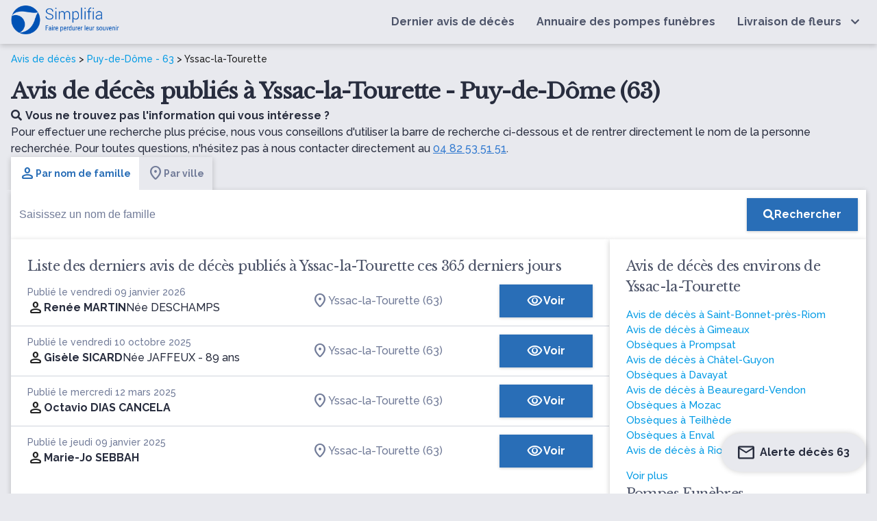

--- FILE ---
content_type: text/html; charset=UTF-8
request_url: https://www.simplifia.fr/avis-de-deces/ville/yssac-la-tourette-63
body_size: 10927
content:


<!DOCTYPE html>
<html lang="fr-FR">
<head>
    <meta http-equiv="Content-Type" content="text/html; charset=UTF-8"/>
    <meta name="viewport" content="width=device-width, initial-scale=1, maximum-scale=5.0"/>
    <meta name="theme-color" content="#296eb7"/>
            <link rel="canonical" href="https://www.simplifia.fr/avis-de-deces/ville/yssac-la-tourette-63"/>
    <meta name="robots" content="index,follow" />

            <link media="all" href="https://www.simplifia.fr/wp-content/cache/autoptimize/css/autoptimize_7cd407d4e6ef9a0b1ab35fddbd64f83d.css" rel="stylesheet"><title>Avis de décès Yssac-la-Tourette (63) - obsèques et nécrologie à Yssac-la-Tourette - Simplifia</title>
            <meta name="description" content="Retrouvez tous les avis de décès de la ville de Yssac-la-tourette (63) - Adresse et heure des obsèques - Livraison de fleurs de deuil - Condoléances en ligne"/>
            <meta property="og:type" content="website"/>
            <meta property="og:url" content="https://www.simplifia.fr/avis-de-deces/ville/yssac-la-tourette-63"/>
            <meta property="og:image"
                  content="https://www.simplifia.fr/wp-content/themes/simpli-wp-theme-pf-materialize/images/avis-de-deces-journaux.jpg"/>
            <meta property="og:image:width"
                  content="843"/>
            <meta property="og:image:height"
                  content="447"/>
            <meta property="og:title" content="Avis de décès Yssac-la-Tourette (63) - obsèques et nécrologie à Yssac-la-Tourette - Simplifia"/>
            <meta property="og:description" content="Retrouvez tous les avis de décès de la ville de Yssac-la-tourette (63) - Adresse et heure des obsèques - Livraison de fleurs de deuil - Condoléances en ligne"/>
            <meta name="twitter:title" content="Avis de décès Yssac-la-Tourette (63) - obsèques et nécrologie à Yssac-la-Tourette - Simplifia"/>
            <meta name="twitter:description" content="Retrouvez tous les avis de décès de la ville de Yssac-la-tourette (63) - Adresse et heure des obsèques - Livraison de fleurs de deuil - Condoléances en ligne"/>

			    <link rel="shortcut icon"
          href="https://www.simplifia.fr/wp-content/themes/simpli-wp-theme-pf-materialize/assets/images/simplifia/simplifia-favicon-48x48.ico">
    <link rel="icon" type="image/png" sizes="32x32"
          href="https://www.simplifia.fr/wp-content/themes/simpli-wp-theme-pf-materialize/assets/images/simplifia/favicon-32x32.png">
    <link rel="icon" type="image/png" sizes="16x16"
          href="https://www.simplifia.fr/wp-content/themes/simpli-wp-theme-pf-materialize/assets/images/simplifia/favicon-16x16.png">
    <link rel="apple-touch-icon" sizes="180x180"
          href="https://www.simplifia.fr/wp-content/themes/simpli-wp-theme-pf-materialize/assets/images/simplifia/apple-touch-icon.png">
    <meta name="msapplication-TileColor" content="#ffffff"/>
    <meta name="msapplication-TileImage"
          content="https://www.simplifia.fr/wp-content/themes/simpli-wp-theme-pf-materialize/assets/images/simplifia/ms-title-150x150.png"/>
    <meta name="twitter:image"
          content="https://www.simplifia.fr/wp-content/themes/simpli-wp-theme-pf-materialize/assets/images/simplifia/logo-simplifia-header.png"/>
    <meta name="twitter:site" content="@Simplifia_info"/>
    <meta name="twitter:card" content="summary"/>
    <meta name="twitter:creator" content="@Simplifia_info">
    <meta name='robots' content='max-image-preview:large' />
	<style>img:is([sizes="auto" i], [sizes^="auto," i]) { contain-intrinsic-size: 3000px 1500px }</style>
	
<!-- Google Tag Manager -->
<script>(function(w,d,s,l,i){w[l]=w[l]||[];w[l].push({'gtm.start':
new Date().getTime(),event:'gtm.js'});var f=d.getElementsByTagName(s)[0],
j=d.createElement(s),dl=l!='dataLayer'?'&l='+l:'';j.async=true;j.src=
'https://www.googletagmanager.com/gtm.js?id='+i+dl;f.parentNode.insertBefore(j,f);
})(window,document,'script','dataLayer','GTM-96DK');</script>
<!-- End Google Tag Manager -->

<link rel='dns-prefetch' href='//ajax.googleapis.com' />
<link rel='dns-prefetch' href='//cdnjs.cloudflare.com' />
<link rel='dns-prefetch' href='//www.simplifia.fr' />
<link rel='dns-prefetch' href='//fonts.googleapis.com' />
<link rel='stylesheet' id='materialize-css' href='https://cdnjs.cloudflare.com/ajax/libs/materialize/1.0.0/css/materialize.min.css?ver=6.8.3' type='text/css' media='all' />

<link rel='stylesheet' id='google-font-raleway-css' href='https://fonts.googleapis.com/css?family=Libre+Baskerville%3A400%7CRaleway%3A500%2C700&#038;ver=6.8.3' type='text/css' media='all' />
<link rel='stylesheet' id='materialize-icons-css' href='https://fonts.googleapis.com/icon?family=Material+Icons+Round%7CMaterial+Icons+Outlined%7CMaterial+Symbols+Outlined%7CMaterial+Symbols+Rounded&#038;ver=6.8.3' type='text/css' media='all' />

<style id='global-styles-inline-css' type='text/css'>
:root{--wp--preset--aspect-ratio--square: 1;--wp--preset--aspect-ratio--4-3: 4/3;--wp--preset--aspect-ratio--3-4: 3/4;--wp--preset--aspect-ratio--3-2: 3/2;--wp--preset--aspect-ratio--2-3: 2/3;--wp--preset--aspect-ratio--16-9: 16/9;--wp--preset--aspect-ratio--9-16: 9/16;--wp--preset--color--black: #000000;--wp--preset--color--cyan-bluish-gray: #abb8c3;--wp--preset--color--white: #ffffff;--wp--preset--color--pale-pink: #f78da7;--wp--preset--color--vivid-red: #cf2e2e;--wp--preset--color--luminous-vivid-orange: #ff6900;--wp--preset--color--luminous-vivid-amber: #fcb900;--wp--preset--color--light-green-cyan: #7bdcb5;--wp--preset--color--vivid-green-cyan: #00d084;--wp--preset--color--pale-cyan-blue: #8ed1fc;--wp--preset--color--vivid-cyan-blue: #0693e3;--wp--preset--color--vivid-purple: #9b51e0;--wp--preset--gradient--vivid-cyan-blue-to-vivid-purple: linear-gradient(135deg,rgba(6,147,227,1) 0%,rgb(155,81,224) 100%);--wp--preset--gradient--light-green-cyan-to-vivid-green-cyan: linear-gradient(135deg,rgb(122,220,180) 0%,rgb(0,208,130) 100%);--wp--preset--gradient--luminous-vivid-amber-to-luminous-vivid-orange: linear-gradient(135deg,rgba(252,185,0,1) 0%,rgba(255,105,0,1) 100%);--wp--preset--gradient--luminous-vivid-orange-to-vivid-red: linear-gradient(135deg,rgba(255,105,0,1) 0%,rgb(207,46,46) 100%);--wp--preset--gradient--very-light-gray-to-cyan-bluish-gray: linear-gradient(135deg,rgb(238,238,238) 0%,rgb(169,184,195) 100%);--wp--preset--gradient--cool-to-warm-spectrum: linear-gradient(135deg,rgb(74,234,220) 0%,rgb(151,120,209) 20%,rgb(207,42,186) 40%,rgb(238,44,130) 60%,rgb(251,105,98) 80%,rgb(254,248,76) 100%);--wp--preset--gradient--blush-light-purple: linear-gradient(135deg,rgb(255,206,236) 0%,rgb(152,150,240) 100%);--wp--preset--gradient--blush-bordeaux: linear-gradient(135deg,rgb(254,205,165) 0%,rgb(254,45,45) 50%,rgb(107,0,62) 100%);--wp--preset--gradient--luminous-dusk: linear-gradient(135deg,rgb(255,203,112) 0%,rgb(199,81,192) 50%,rgb(65,88,208) 100%);--wp--preset--gradient--pale-ocean: linear-gradient(135deg,rgb(255,245,203) 0%,rgb(182,227,212) 50%,rgb(51,167,181) 100%);--wp--preset--gradient--electric-grass: linear-gradient(135deg,rgb(202,248,128) 0%,rgb(113,206,126) 100%);--wp--preset--gradient--midnight: linear-gradient(135deg,rgb(2,3,129) 0%,rgb(40,116,252) 100%);--wp--preset--font-size--small: 13px;--wp--preset--font-size--medium: 20px;--wp--preset--font-size--large: 36px;--wp--preset--font-size--x-large: 42px;--wp--preset--spacing--20: 0.44rem;--wp--preset--spacing--30: 0.67rem;--wp--preset--spacing--40: 1rem;--wp--preset--spacing--50: 1.5rem;--wp--preset--spacing--60: 2.25rem;--wp--preset--spacing--70: 3.38rem;--wp--preset--spacing--80: 5.06rem;--wp--preset--shadow--natural: 6px 6px 9px rgba(0, 0, 0, 0.2);--wp--preset--shadow--deep: 12px 12px 50px rgba(0, 0, 0, 0.4);--wp--preset--shadow--sharp: 6px 6px 0px rgba(0, 0, 0, 0.2);--wp--preset--shadow--outlined: 6px 6px 0px -3px rgba(255, 255, 255, 1), 6px 6px rgba(0, 0, 0, 1);--wp--preset--shadow--crisp: 6px 6px 0px rgba(0, 0, 0, 1);}:where(.is-layout-flex){gap: 0.5em;}:where(.is-layout-grid){gap: 0.5em;}body .is-layout-flex{display: flex;}.is-layout-flex{flex-wrap: wrap;align-items: center;}.is-layout-flex > :is(*, div){margin: 0;}body .is-layout-grid{display: grid;}.is-layout-grid > :is(*, div){margin: 0;}:where(.wp-block-columns.is-layout-flex){gap: 2em;}:where(.wp-block-columns.is-layout-grid){gap: 2em;}:where(.wp-block-post-template.is-layout-flex){gap: 1.25em;}:where(.wp-block-post-template.is-layout-grid){gap: 1.25em;}.has-black-color{color: var(--wp--preset--color--black) !important;}.has-cyan-bluish-gray-color{color: var(--wp--preset--color--cyan-bluish-gray) !important;}.has-white-color{color: var(--wp--preset--color--white) !important;}.has-pale-pink-color{color: var(--wp--preset--color--pale-pink) !important;}.has-vivid-red-color{color: var(--wp--preset--color--vivid-red) !important;}.has-luminous-vivid-orange-color{color: var(--wp--preset--color--luminous-vivid-orange) !important;}.has-luminous-vivid-amber-color{color: var(--wp--preset--color--luminous-vivid-amber) !important;}.has-light-green-cyan-color{color: var(--wp--preset--color--light-green-cyan) !important;}.has-vivid-green-cyan-color{color: var(--wp--preset--color--vivid-green-cyan) !important;}.has-pale-cyan-blue-color{color: var(--wp--preset--color--pale-cyan-blue) !important;}.has-vivid-cyan-blue-color{color: var(--wp--preset--color--vivid-cyan-blue) !important;}.has-vivid-purple-color{color: var(--wp--preset--color--vivid-purple) !important;}.has-black-background-color{background-color: var(--wp--preset--color--black) !important;}.has-cyan-bluish-gray-background-color{background-color: var(--wp--preset--color--cyan-bluish-gray) !important;}.has-white-background-color{background-color: var(--wp--preset--color--white) !important;}.has-pale-pink-background-color{background-color: var(--wp--preset--color--pale-pink) !important;}.has-vivid-red-background-color{background-color: var(--wp--preset--color--vivid-red) !important;}.has-luminous-vivid-orange-background-color{background-color: var(--wp--preset--color--luminous-vivid-orange) !important;}.has-luminous-vivid-amber-background-color{background-color: var(--wp--preset--color--luminous-vivid-amber) !important;}.has-light-green-cyan-background-color{background-color: var(--wp--preset--color--light-green-cyan) !important;}.has-vivid-green-cyan-background-color{background-color: var(--wp--preset--color--vivid-green-cyan) !important;}.has-pale-cyan-blue-background-color{background-color: var(--wp--preset--color--pale-cyan-blue) !important;}.has-vivid-cyan-blue-background-color{background-color: var(--wp--preset--color--vivid-cyan-blue) !important;}.has-vivid-purple-background-color{background-color: var(--wp--preset--color--vivid-purple) !important;}.has-black-border-color{border-color: var(--wp--preset--color--black) !important;}.has-cyan-bluish-gray-border-color{border-color: var(--wp--preset--color--cyan-bluish-gray) !important;}.has-white-border-color{border-color: var(--wp--preset--color--white) !important;}.has-pale-pink-border-color{border-color: var(--wp--preset--color--pale-pink) !important;}.has-vivid-red-border-color{border-color: var(--wp--preset--color--vivid-red) !important;}.has-luminous-vivid-orange-border-color{border-color: var(--wp--preset--color--luminous-vivid-orange) !important;}.has-luminous-vivid-amber-border-color{border-color: var(--wp--preset--color--luminous-vivid-amber) !important;}.has-light-green-cyan-border-color{border-color: var(--wp--preset--color--light-green-cyan) !important;}.has-vivid-green-cyan-border-color{border-color: var(--wp--preset--color--vivid-green-cyan) !important;}.has-pale-cyan-blue-border-color{border-color: var(--wp--preset--color--pale-cyan-blue) !important;}.has-vivid-cyan-blue-border-color{border-color: var(--wp--preset--color--vivid-cyan-blue) !important;}.has-vivid-purple-border-color{border-color: var(--wp--preset--color--vivid-purple) !important;}.has-vivid-cyan-blue-to-vivid-purple-gradient-background{background: var(--wp--preset--gradient--vivid-cyan-blue-to-vivid-purple) !important;}.has-light-green-cyan-to-vivid-green-cyan-gradient-background{background: var(--wp--preset--gradient--light-green-cyan-to-vivid-green-cyan) !important;}.has-luminous-vivid-amber-to-luminous-vivid-orange-gradient-background{background: var(--wp--preset--gradient--luminous-vivid-amber-to-luminous-vivid-orange) !important;}.has-luminous-vivid-orange-to-vivid-red-gradient-background{background: var(--wp--preset--gradient--luminous-vivid-orange-to-vivid-red) !important;}.has-very-light-gray-to-cyan-bluish-gray-gradient-background{background: var(--wp--preset--gradient--very-light-gray-to-cyan-bluish-gray) !important;}.has-cool-to-warm-spectrum-gradient-background{background: var(--wp--preset--gradient--cool-to-warm-spectrum) !important;}.has-blush-light-purple-gradient-background{background: var(--wp--preset--gradient--blush-light-purple) !important;}.has-blush-bordeaux-gradient-background{background: var(--wp--preset--gradient--blush-bordeaux) !important;}.has-luminous-dusk-gradient-background{background: var(--wp--preset--gradient--luminous-dusk) !important;}.has-pale-ocean-gradient-background{background: var(--wp--preset--gradient--pale-ocean) !important;}.has-electric-grass-gradient-background{background: var(--wp--preset--gradient--electric-grass) !important;}.has-midnight-gradient-background{background: var(--wp--preset--gradient--midnight) !important;}.has-small-font-size{font-size: var(--wp--preset--font-size--small) !important;}.has-medium-font-size{font-size: var(--wp--preset--font-size--medium) !important;}.has-large-font-size{font-size: var(--wp--preset--font-size--large) !important;}.has-x-large-font-size{font-size: var(--wp--preset--font-size--x-large) !important;}
:where(.wp-block-post-template.is-layout-flex){gap: 1.25em;}:where(.wp-block-post-template.is-layout-grid){gap: 1.25em;}
:where(.wp-block-columns.is-layout-flex){gap: 2em;}:where(.wp-block-columns.is-layout-grid){gap: 2em;}
:root :where(.wp-block-pullquote){font-size: 1.5em;line-height: 1.6;}
</style>
<link rel="icon" href="https://www.simplifia.fr/wp-content/uploads/cropped-Favicon-Simplifia-32x32.png" sizes="32x32" />
<link rel="icon" href="https://www.simplifia.fr/wp-content/uploads/cropped-Favicon-Simplifia-192x192.png" sizes="192x192" />
<link rel="apple-touch-icon" href="https://www.simplifia.fr/wp-content/uploads/cropped-Favicon-Simplifia-180x180.png" />
<meta name="msapplication-TileImage" content="https://www.simplifia.fr/wp-content/uploads/cropped-Favicon-Simplifia-270x270.png" />
		<style type="text/css" id="wp-custom-css">
			.navbar-fixed nav {
    position: relative !important;
}

.wp-container-core-columns-layout-1{
margin-left:10%;
	margin-right:10%;
	    margin-top: 1em;
}		</style>
		</head>
<body class="wp-singular page-template page-template-page-templates page-template-liste-avis-de-deces page-template-page-templatesliste-avis-de-deces-php page page-id-18 page-child parent-pageid-8 wp-custom-logo wp-theme-simpli-wp-theme-pf-materialize smp">
<header class="smp-header">
    <nav class="smp-header--container" role="navigation">
        <div id="logo-container" class="brand-logo logo-simplifia valign-wrapper">
            <a href="https://www.simplifia.fr/" class="custom-logo-link" rel="home"><img width="494" height="138" src="https://www.simplifia.fr/wp-content/uploads/logo_simplifia.png" class="custom-logo" alt="Simplifia" decoding="async" fetchpriority="high" srcset="https://www.simplifia.fr/wp-content/uploads/logo_simplifia.png 494w, https://www.simplifia.fr/wp-content/uploads/logo_simplifia-300x84.png 300w" sizes="(max-width: 494px) 100vw, 494px" /></a>        </div>
        <div id="nav-mobile" class="sidenav">
            <div id="smp-cssmenu" class="menu-menu-principal-container"><ul id="menu-menu-principal" class="menu"><li id="menu-item-30" class="menu-item menu-item-type-custom menu-item-object-custom"><a href="/avis-de-deces/derniers-avis-de-deces-publies"><span>Dernier avis de décès</span></a></li>
<li id="menu-item-929" class="menu-item menu-item-type-custom menu-item-object-custom"><a href="/annuaire"><span>Annuaire des pompes funèbres</span></a></li>
<li id="menu-item-31" class="livraisonfleurs menu-item menu-item-type-custom menu-item-object-custom menu-item-has-children has-sub"><a href="https://www.simplifia.fr/boutique/"><span>Livraison de fleurs</span></a>
<ul>
	<li id="menu-item-865" class="menu-item menu-item-type-custom menu-item-object-custom"><span data-o="aHR0cHM6Ly93d3cuc2ltcGxpZmlhLmZyL2JvdXRpcXVlL2NhdGVnb3JpZXMvYm91cXVldHMtZGUtZGV1aWwv" class="obflink waves-effect waves-light" ><span>Bouquets de deuil</span></span></li>
	<li id="menu-item-866" class="menu-item menu-item-type-custom menu-item-object-custom"><span data-o="aHR0cHM6Ly93d3cuc2ltcGxpZmlhLmZyL2JvdXRpcXVlL2NhdGVnb3JpZXMvY29tcG9zaXRpb25zLWZsb3JhbGVzLWZ1bmVyYWlyZXMv" class="obflink waves-effect waves-light" ><span>Compositions florales funéraires</span></span></li>
	<li id="menu-item-867" class="menu-item menu-item-type-custom menu-item-object-custom"><span data-o="aHR0cHM6Ly93d3cuc2ltcGxpZmlhLmZyL2JvdXRpcXVlL2NhdGVnb3JpZXMvZ2VyYmVzLWRlLWZsZXVycy1kZS1kZXVpbC8=" class="obflink waves-effect waves-light" ><span>Gerbes de fleurs de deuil</span></span></li>
	<li id="menu-item-868" class="menu-item menu-item-type-custom menu-item-object-custom"><span data-o="aHR0cHM6Ly93d3cuc2ltcGxpZmlhLmZyL2JvdXRpcXVlL2NhdGVnb3JpZXMvY291cm9ubmVzLWZ1bmVyYWlyZXMv" class="obflink waves-effect waves-light" ><span>Couronnes funéraires</span></span></li>
	<li id="menu-item-869" class="menu-item menu-item-type-custom menu-item-object-custom"><span data-o="aHR0cHM6Ly93d3cuc2ltcGxpZmlhLmZyL2JvdXRpcXVlL2NhdGVnb3JpZXMvZmxldXJzLWVuLXBvdC1wb3VyLW9ic2VxdWVzLw==" class="obflink waves-effect waves-light" ><span>Fleurs en pot pour obsèques</span></span></li>
	<li id="menu-item-870" class="menu-item menu-item-type-custom menu-item-object-custom"><span data-o="aHR0cHM6Ly93d3cuc2ltcGxpZmlhLmZyL2JvdXRpcXVlL2NhdGVnb3JpZXMvcmFxdWV0dGVzLWRlLWZsZXVycy1kZS1kZXVpbC8=" class="obflink waves-effect waves-light" ><span>Raquettes de fleurs de deuil</span></span></li>
</ul>
</li>
</ul></div>            <div id="contact-nav">
                <ul class="light">
                    <li class="contact-nav-title">Contact</li>
                    <li><span class="light obflink" data-o="dGVsOjA0IDgyIDUzIDUxIDUx"><i
                                    class="fas fa-phone"></i>04 82 53 51 51</span></li>
                    <li><span class="light" data-o="bWFpbHRvOmNvbnRhY3RAc2ltcGxpZmlhLmZy"><i
                                    class="fas fa-envelope"></i>contact@simplifia.fr</span></li>
                </ul>
            </div>
        </div>
        <a href="#" data-target="nav-mobile" class="sidenav-trigger" aria-label="Ouvrir le menu">
            <i class="fas fa-bars main-text-color" id="ctamobile"></i>
        </a>
    </nav>
</header><div class="smp-page-container">
    <div class="smp-page-wrapper">
        <div class="smp-page-intro">
            <div class="simpli-breadcrumb">
                <a href="/">Avis de décès</a> >
                                    <a href="/avis-de-deces/departement/puy-de-dome-63">Puy-de-Dôme - 63</a> >
                    Yssac-la-Tourette                            </div>
            <h1>
                Avis de décès publiés à Yssac-la-Tourette - Puy-de-Dôme (63)            </h1>

            
                            <p class="smp-body">
                    <span class="smp-body--b"><i class="fas fa-search"
                                                 style="margin-right: 5px"></i>Vous ne trouvez pas l'information qui vous intéresse ?</span>
                    <br>
                    Pour effectuer une recherche plus précise, nous vous conseillons d'utiliser la barre de recherche ci-dessous et de rentrer directement le nom de la personne recherchée. Pour toutes questions, n'hésitez pas à nous contacter directement au                    <span class="obflink smp-body--link" data-o=""tel:04 82 53 51 51"">04 82 53 51 51</span>.
                </p>
            
        </div>

        <div class="smp-searchbar">
    <ul class="tabs smp-tabs"
        id="start">
        <li class="tab">
            <a class="active smp-body smp-body--b"
               href="#name">
               <span class="smp-icon material-symbols-rounded wp-block-smp-smp-icon" data-icon-type="material-symbols-rounded" data-icon-family="Material+Symbols+Rounded" data-smp-icon="person" data-smp-icon-type="s_rounded"      ></span>
               Par nom de famille</a>

        </li>
        <li class="tab">
            <a href="#city" class="smp-body smp-body--b">
                <span class="smp-icon material-symbols-rounded wp-block-smp-smp-icon" data-icon-type="material-symbols-rounded" data-icon-family="Material+Symbols+Rounded" data-smp-icon="location_on" data-smp-icon-type="s_rounded"      ></span>
                Par ville</a>
        </li>
    </ul>
    <div id="name"
         class="smp-search-field">
        <form class="searchform valign-wrapper"
              action="/avis-de-deces/recherche"
              method="get">
            <input type="hidden"
                   name="q"
                   value="name"
                   placeholder="name">
            <div class="smp-search-field__input">
                <input type="text"
                       name="value"
                       class="search "
                       id="nameInput"
                       autocomplete="off"
                       placeholder="Saisissez un nom de famille">

            </div>
            <div class="smp-search-field__action">
                <button type="submit"
                        aria-label="Rechercher"
                        class="smp-button smp-button-primary"><i
                            class="fas fa-search"
                    ></i><span class="smp-search-field__action__text">Rechercher</span>
                </button>
            </div>
        </form>
    </div>
    <div id="city"
         class="smp-search-field" style="display: none">
        <form class="searchform valign-wrapper"
              action="/"
              autocomplete="off"
              method="get">
            <input type="hidden"
                   name="q"
                   value="city">
            <div class="smp-search-field__input" id="cities">
                <input type="text" class="form-control" autocomplete="off" id="form-city"
                       placeholder="Saisissez une ville">

            </div>
            <div class="smp-search-field__action">
                <button type="submit"
                        aria-label="Rechercher"
                        class="smp-button smp-button-primary">
                    <i
                            class="fas fa-search"></i>
                    <span class="smp-search-field__action__text">Rechercher</span>
                </button>
            </div>
        </form>
    </div>
</div>
<script>
    var searchByNameUrl = 'L3dwLWpzb24vbWVtb3JpYWwvdjEvb2JpdHVhcmllcz9sYXN0bmFtZT0=';

    var urlObituary = 'YXZpcy1kZS1kZWNlcw==';
    var urlVille = 'YXZpcy1kZS1kZWNlcy92aWxsZQ==';
</script>


<script type="application/ld+json">
    {
        "@context": "http://schema.org",
        "@type": "WebSite",
        "url": "https://www.simplifia.fr",
        "potentialAction": {
            "@type": "SearchAction",
            "target": "https://www.simplifia.fr/avis-de-deces/recherche?q=name&value={search_term_string}",
            "query-input": "required name=search_term_string"
        }
    }
</script>
        <div class="smp-obituaries-with-location">
            <div class="smp-card smp-card--list-obituaries">
                                    <h2>
                        Liste des derniers avis de décès publiés à Yssac-la-Tourette ces 365 derniers jours                    </h2>
                    
<table class="smp-table-obituaries">
    <tbody>
            <tr class="smp-table-obituaries__row obflink" data-l="L2F2aXMtZGUtZGVjZXMvcmVuZWUtbWFydGluLXlzc2FjLWxhLXRvdXJldHRl">
            <td class="smp-table-obituaries__row__defunct">
                <div class="smp-caption smp-grey-500">
                                            Publié le vendredi 09 janvier 2026                                    </div>
                <div class="smp-table-obituaries__row__defunct__info">
                    <span class="smp-icon material-symbols-rounded wp-block-smp-smp-icon" data-icon-type="material-symbols-rounded" data-icon-family="Material+Symbols+Rounded" data-smp-icon="person" data-smp-icon-type="s_rounded"      ></span>
                    <div class="smp-table-obituaries__row__defunct__details">
                         <a href="/avis-de-deces/renee-martin-yssac-la-tourette">
                            <span class="smp-body smp-body--b">Renée MARTIN</span>

                                                              <div class="smp-table-obituaries__row__defunct__complements">
                                                            <span class="smp-body" data-cy="birthname">
                                    Née DESCHAMPS</span>
                                                                                                 </div>
                                                     </a>
                    </div>
                </div>
            </td>
            <td class="smp-table-obituaries__row__city">
                                                            <span class="obflink smp-body"
                              data-o="L2F2aXMtZGUtZGVjZXMvdmlsbGUveXNzYWMtbGEtdG91cmV0dGUtNjM=">
                           <span class="smp-icon material-symbols-rounded wp-block-smp-smp-icon" data-icon-type="material-symbols-rounded" data-icon-family="Material+Symbols+Rounded" data-smp-icon="location_on" data-smp-icon-type="s_rounded"      ></span>
                               Yssac-la-Tourette (63)                        </span>
                                                </td>
            <td class="smp-table-obituaries__row__action">
                <span class="obflink smp-button smp-button-primary"
                      data-cy="list-obituary-cta-button"
                      data-o="L2F2aXMtZGUtZGVjZXMvcmVuZWUtbWFydGluLXlzc2FjLWxhLXRvdXJldHRl">
                    <span class="smp-icon material-symbols-outlined wp-block-smp-smp-icon" data-icon-type="material-symbols-outlined" data-icon-family="Material+Symbols+Outlined" data-smp-icon="visibility" data-smp-icon-type="outlined"      ></span>
                    Voir                </span>
            </td>
        </tr>
            <tr class="smp-table-obituaries__row obflink" data-l="L2F2aXMtZGUtZGVjZXMvZ2lzZWxlLXNpY2FyZC15c3NhYy1sYS10b3VyZXR0ZQ==">
            <td class="smp-table-obituaries__row__defunct">
                <div class="smp-caption smp-grey-500">
                                            Publié le vendredi 10 octobre 2025                                    </div>
                <div class="smp-table-obituaries__row__defunct__info">
                    <span class="smp-icon material-symbols-rounded wp-block-smp-smp-icon" data-icon-type="material-symbols-rounded" data-icon-family="Material+Symbols+Rounded" data-smp-icon="person" data-smp-icon-type="s_rounded"      ></span>
                    <div class="smp-table-obituaries__row__defunct__details">
                         <a href="/avis-de-deces/gisele-sicard-yssac-la-tourette">
                            <span class="smp-body smp-body--b">Gisèle SICARD</span>

                                                              <div class="smp-table-obituaries__row__defunct__complements">
                                                            <span class="smp-body" data-cy="birthname">
                                    Née JAFFEUX</span>
                                                                                                          <span class="smp-body" data-cy="age">
                                             -                                             89 ans</span>
                                                                     </div>
                                                     </a>
                    </div>
                </div>
            </td>
            <td class="smp-table-obituaries__row__city">
                                                            <span class="obflink smp-body"
                              data-o="L2F2aXMtZGUtZGVjZXMvdmlsbGUveXNzYWMtbGEtdG91cmV0dGUtNjM=">
                           <span class="smp-icon material-symbols-rounded wp-block-smp-smp-icon" data-icon-type="material-symbols-rounded" data-icon-family="Material+Symbols+Rounded" data-smp-icon="location_on" data-smp-icon-type="s_rounded"      ></span>
                               Yssac-la-Tourette (63)                        </span>
                                                </td>
            <td class="smp-table-obituaries__row__action">
                <span class="obflink smp-button smp-button-primary"
                      data-cy="list-obituary-cta-button"
                      data-o="L2F2aXMtZGUtZGVjZXMvZ2lzZWxlLXNpY2FyZC15c3NhYy1sYS10b3VyZXR0ZQ==">
                    <span class="smp-icon material-symbols-outlined wp-block-smp-smp-icon" data-icon-type="material-symbols-outlined" data-icon-family="Material+Symbols+Outlined" data-smp-icon="visibility" data-smp-icon-type="outlined"      ></span>
                    Voir                </span>
            </td>
        </tr>
            <tr class="smp-table-obituaries__row obflink" data-l="L2F2aXMtZGUtZGVjZXMvb2N0YXZpby1kaWFzLWNhbmNlbGEteXNzYWMtbGEtdG91cmV0dGU=">
            <td class="smp-table-obituaries__row__defunct">
                <div class="smp-caption smp-grey-500">
                                            Publié le mercredi 12 mars 2025                                    </div>
                <div class="smp-table-obituaries__row__defunct__info">
                    <span class="smp-icon material-symbols-rounded wp-block-smp-smp-icon" data-icon-type="material-symbols-rounded" data-icon-family="Material+Symbols+Rounded" data-smp-icon="person" data-smp-icon-type="s_rounded"      ></span>
                    <div class="smp-table-obituaries__row__defunct__details">
                         <a href="/avis-de-deces/octavio-dias-cancela-yssac-la-tourette">
                            <span class="smp-body smp-body--b">Octavio DIAS CANCELA</span>

                                                     </a>
                    </div>
                </div>
            </td>
            <td class="smp-table-obituaries__row__city">
                                                            <span class="obflink smp-body"
                              data-o="L2F2aXMtZGUtZGVjZXMvdmlsbGUveXNzYWMtbGEtdG91cmV0dGUtNjM=">
                           <span class="smp-icon material-symbols-rounded wp-block-smp-smp-icon" data-icon-type="material-symbols-rounded" data-icon-family="Material+Symbols+Rounded" data-smp-icon="location_on" data-smp-icon-type="s_rounded"      ></span>
                               Yssac-la-Tourette (63)                        </span>
                                                </td>
            <td class="smp-table-obituaries__row__action">
                <span class="obflink smp-button smp-button-primary"
                      data-cy="list-obituary-cta-button"
                      data-o="L2F2aXMtZGUtZGVjZXMvb2N0YXZpby1kaWFzLWNhbmNlbGEteXNzYWMtbGEtdG91cmV0dGU=">
                    <span class="smp-icon material-symbols-outlined wp-block-smp-smp-icon" data-icon-type="material-symbols-outlined" data-icon-family="Material+Symbols+Outlined" data-smp-icon="visibility" data-smp-icon-type="outlined"      ></span>
                    Voir                </span>
            </td>
        </tr>
            <tr class="smp-table-obituaries__row obflink" data-l="L2F2aXMtZGUtZGVjZXMvbWFyaWUtam8tc2ViYmFoLXlzc2FjLWxhLXRvdXJldHRl">
            <td class="smp-table-obituaries__row__defunct">
                <div class="smp-caption smp-grey-500">
                                            Publié le jeudi 09 janvier 2025                                    </div>
                <div class="smp-table-obituaries__row__defunct__info">
                    <span class="smp-icon material-symbols-rounded wp-block-smp-smp-icon" data-icon-type="material-symbols-rounded" data-icon-family="Material+Symbols+Rounded" data-smp-icon="person" data-smp-icon-type="s_rounded"      ></span>
                    <div class="smp-table-obituaries__row__defunct__details">
                         <a href="/avis-de-deces/marie-jo-sebbah-yssac-la-tourette">
                            <span class="smp-body smp-body--b">Marie-Jo SEBBAH</span>

                                                     </a>
                    </div>
                </div>
            </td>
            <td class="smp-table-obituaries__row__city">
                                                            <span class="obflink smp-body"
                              data-o="L2F2aXMtZGUtZGVjZXMvdmlsbGUveXNzYWMtbGEtdG91cmV0dGUtNjM=">
                           <span class="smp-icon material-symbols-rounded wp-block-smp-smp-icon" data-icon-type="material-symbols-rounded" data-icon-family="Material+Symbols+Rounded" data-smp-icon="location_on" data-smp-icon-type="s_rounded"      ></span>
                               Yssac-la-Tourette (63)                        </span>
                                                </td>
            <td class="smp-table-obituaries__row__action">
                <span class="obflink smp-button smp-button-primary"
                      data-cy="list-obituary-cta-button"
                      data-o="L2F2aXMtZGUtZGVjZXMvbWFyaWUtam8tc2ViYmFoLXlzc2FjLWxhLXRvdXJldHRl">
                    <span class="smp-icon material-symbols-outlined wp-block-smp-smp-icon" data-icon-type="material-symbols-outlined" data-icon-family="Material+Symbols+Outlined" data-smp-icon="visibility" data-smp-icon-type="outlined"      ></span>
                    Voir                </span>
            </td>
        </tr>
        </tbody>
</table>

<script>
    document.querySelectorAll('.smp-table-obituaries__row__city a').forEach((link) => link.addEventListener('click', (e) => e.stopPropagation()));
</script>

<script type="application/ld+json">
    {
"@context": "http://schema.org",
  "@type": "ItemList",
  "itemListElement":[
        {
      "@type": "ListItem",
      "position": 1,
      "url" : "https://www.simplifia.fr/avis-de-deces/renee-martin-yssac-la-tourette"
  },
            {
      "@type": "ListItem",
      "position": 2,
      "url" : "https://www.simplifia.fr/avis-de-deces/gisele-sicard-yssac-la-tourette"
  },
            {
      "@type": "ListItem",
      "position": 3,
      "url" : "https://www.simplifia.fr/avis-de-deces/octavio-dias-cancela-yssac-la-tourette"
  },
            {
      "@type": "ListItem",
      "position": 4,
      "url" : "https://www.simplifia.fr/avis-de-deces/marie-jo-sebbah-yssac-la-tourette"
  }
            ]
  }


</script>
                            </div>


            
                <div class="smp-card">
                        <style>
        #toggleCities {
            display: none;
        }

        .more-cities {
            display: none;
        }

        .toggle-cities {
            color: #039be5;
            font-weight: 500;
            font-size: 15px;
            cursor: pointer;
        }

        #toggleCities:checked + .more-cities {
            display: block;
        }

        #toggleCities:checked ~ .toggle-cities > .toggle-more-cities {
            display: none;
        }

        .toggle-cities > .toggle-more-cities {
            display: block;
        }

        #toggleCities:checked ~ .toggle-cities > .toggle-less-cities {
            display: block;
        }

        .toggle-cities > .toggle-less-cities {
            display: none;
        }
    </style>
    <div >
                            <h2>Avis de décès des environs de Yssac-la-Tourette</h2>
                    <ul>
                            <li>
                    <a href="/avis-de-deces/ville/saint-bonnet-pres-riom-63">Avis de décès à Saint-Bonnet-près-Riom</a>
                </li>
                                <li>
                    <a href="/avis-de-deces/ville/gimeaux-63">Avis de décès à Gimeaux</a>
                </li>
                                <li>
                    <a href="/avis-de-deces/ville/prompsat-63">Obsèques à Prompsat</a>
                </li>
                                <li>
                    <a href="/avis-de-deces/ville/chatel-guyon-63">Avis de décès à Châtel-Guyon</a>
                </li>
                                <li>
                    <a href="/avis-de-deces/ville/davayat-63">Obsèques à Davayat</a>
                </li>
                                <li>
                    <a href="/avis-de-deces/ville/beauregard-vendon-63">Avis de décès à Beauregard-Vendon</a>
                </li>
                                <li>
                    <a href="/avis-de-deces/ville/mozac-63">Obsèques à Mozac</a>
                </li>
                                <li>
                    <a href="/avis-de-deces/ville/teilhede-63">Obsèques à Teilhède</a>
                </li>
                                <li>
                    <a href="/avis-de-deces/ville/enval-63">Obsèques à Enval</a>
                </li>
                                <li>
                    <a href="/avis-de-deces/ville/riom-63">Avis de décès à Riom</a>
                </li>
                
        </ul>

                    <input type="checkbox" id="toggleCities"/>
            <ul class="more-cities">
                                    <li>
                        <a href="/avis-de-deces/ville/chambaron-sur-morge-63">Obsèques à Chambaron sur Morge</a>
                    </li>
                                        <li>
                        <a href="/avis-de-deces/ville/pessat-villeneuve-63">Avis de décès à Pessat-Villeneuve</a>
                    </li>
                                        <li>
                        <a href="/avis-de-deces/ville/combronde-63">Avis de décès à Combronde</a>
                    </li>
                                        <li>
                        <a href="/avis-de-deces/ville/marsat-63">Obsèques à Marsat</a>
                    </li>
                                        <li>
                        <a href="/avis-de-deces/ville/saint-myon-63">Obsèques à Saint-Myon</a>
                    </li>
                                        <li>
                        <a href="/avis-de-deces/ville/loubeyrat-63">Obsèques à Loubeyrat</a>
                    </li>
                                        <li>
                        <a href="/avis-de-deces/ville/varennes-sur-morge-63">Avis de décès à Varennes-sur-Morge</a>
                    </li>
                                        <li>
                        <a href="/avis-de-deces/ville/le-cheix-63">Avis de décès à Le Cheix</a>
                    </li>
                                        <li>
                        <a href="/avis-de-deces/ville/malauzat-63">Obsèques à Malauzat</a>
                    </li>
                                        <li>
                        <a href="/avis-de-deces/ville/clerlande-63">Obsèques à Clerlande</a>
                    </li>
                                        <li>
                        <a href="/avis-de-deces/ville/menetrol-63">Obsèques à Ménétrol</a>
                    </li>
                                        <li>
                        <a href="/avis-de-deces/ville/chateaugay-63">Obsèques à Châteaugay</a>
                    </li>
                                        <li>
                        <a href="/avis-de-deces/ville/charbonnieres-les-vieilles-63">Avis de décès à Charbonnières-les-Vieilles</a>
                    </li>
                                        <li>
                        <a href="/avis-de-deces/ville/volvic-63">Obsèques à Volvic</a>
                    </li>
                                        <li>
                        <a href="/avis-de-deces/ville/artonne-63">Avis de décès à Artonne</a>
                    </li>
                                        <li>
                        <a href="/avis-de-deces/ville/montcel-73">Obsèques à Montcel</a>
                    </li>
                                        <li>
                        <a href="/avis-de-deces/ville/charbonnieres-les-varennes-63">Avis de décès à Charbonnières-les-Varennes</a>
                    </li>
                                        <li>
                        <a href="/avis-de-deces/ville/aubiat-63">Obsèques à Aubiat</a>
                    </li>
                                        <li>
                        <a href="/avis-de-deces/ville/martres-sur-morge-63">Obsèques à Martres-sur-Morge</a>
                    </li>
                                        <li>
                        <a href="/avis-de-deces/ville/jozerand-63">Avis de décès à Jozerand</a>
                    </li>
                                        <li>
                        <a href="/avis-de-deces/ville/ennezat-63">Avis de décès à Ennezat</a>
                    </li>
                                        <li>
                        <a href="/avis-de-deces/ville/sardon-63">Obsèques à Sardon</a>
                    </li>
                                        <li>
                        <a href="/avis-de-deces/ville/cebazat-63">Obsèques à Cébazat</a>
                    </li>
                                        <li>
                        <a href="/avis-de-deces/ville/saint-beauzire-43">Avis de décès à Saint-Beauzire</a>
                    </li>
                                        <li>
                        <a href="/avis-de-deces/ville/sayat-63">Obsèques à Sayat</a>
                    </li>
                                        <li>
                        <a href="/avis-de-deces/ville/manzat-63">Avis de décès à Manzat</a>
                    </li>
                                        <li>
                        <a href="/avis-de-deces/ville/blanzat-63">Avis de décès à Blanzat</a>
                    </li>
                                        <li>
                        <a href="/avis-de-deces/ville/chaptuzat-63">Avis de décès à Chaptuzat</a>
                    </li>
                                        <li>
                        <a href="/avis-de-deces/ville/saint-agoulin-63">Avis de décès à Saint-Agoulin</a>
                    </li>
                                        <li>
                        <a href="/avis-de-deces/ville/aigueperse-63">Obsèques à Aigueperse</a>
                    </li>
                                </ul>
            <label class="toggle-cities" for="toggleCities">
                <span class="toggle-more-cities">Voir plus</span>
                <span class="toggle-less-cities">Voir moins</span>
            </label>
            
    </div>
                            <div>
                            <h2>Pompes Funèbres</h2>
                            <ul>
                                <li><a href="/annuaire/pompes-funebres-puy-de-dome-63/yssac-la-tourette">Toutes les agences de pompes funèbres à  Yssac-la-Tourette</a></li>
                            </ul>
                        </div>
                                    </div>
            
            
        </div>

            </div>
</div>


        <div style="position: relative" id="modalAlartMail">
            
<!-- Modal Trigger -->
<a class="modal-trigger fab_alert_mail" href="#emailAlert" id="fabMailAlert">
    <div class="mail-letter">
        <svg width="100%" height="100%" viewBox="0 0 20 16" fill="none" xmlns="http://www.w3.org/2000/svg">
    <path d="M2 16C1.45 16 0.979333 15.8043 0.588 15.413C0.196 15.021 0 14.55 0 14V2C0 1.45 0.196 0.979333 0.588 0.588C0.979333 0.196 1.45 0 2 0H18C18.55 0 19.021 0.196 19.413 0.588C19.8043 0.979333 20 1.45 20 2V14C20 14.55 19.8043 15.021 19.413 15.413C19.021 15.8043 18.55 16 18 16H2ZM10 9L2 4V14H18V4L10 9ZM10 7L18 2H2L10 7ZM2 4V2V14V4Z"
          fill="currentColor"/>
</svg>
    </div>
    <div class="mail-letter-label" id="fabMailAlertMessage">Alerte décès 63    </div>
</a>

<!-- Modal Structure -->
<div id="emailAlert" class="modal smp-modal smp-modal--small">
    <form class="modal-container" id="add-mail-alert-form">

        <a class="modal-cross modal-close">
            <svg width="100%" height="100%" viewBox="0 0 14 14" fill="none" xmlns="http://www.w3.org/2000/svg">
    <path d="M1.4 14L0 12.6L5.6 7L0 1.4L1.4 0L7 5.6L12.6 0L14 1.4L8.4 7L14 12.6L12.6 14L7 8.4L1.4 14Z"
          fill="currentColor"/>
</svg>
        </a>

        <div class="notification-active">
            <svg width="100%" height="100%" viewBox="0 0 24 28" fill="none" xmlns="http://www.w3.org/2000/svg">
    <path d="M0.133301 11.101C0.133301 9.30101 0.511079 7.59546 1.26663 5.98435C2.02219 4.37323 3.09997 3.00101 4.49997 1.86768L5.86663 3.36768C4.68886 4.32323 3.77219 5.47323 3.11663 6.81768C2.46108 8.16212 2.1333 9.5899 2.1333 11.101H0.133301ZM21.9 11.101C21.9 9.5899 21.5889 8.16212 20.9666 6.81768C20.3444 5.47323 19.4444 4.32323 18.2666 3.36768L19.6333 1.86768C21.0111 3.02323 22.0666 4.40101 22.8 6.00101C23.5333 7.60101 23.9 9.30101 23.9 11.101H21.9ZM1.3333 23.3343V21.3343H4.1333V11.1343C4.1333 9.26768 4.6833 7.60657 5.7833 6.15101C6.8833 4.69546 8.3333 3.77879 10.1333 3.40101V2.43435C10.1333 1.92323 10.3166 1.50101 10.6833 1.16768C11.05 0.834345 11.4889 0.667679 12 0.667679C12.5111 0.667679 12.95 0.834345 13.3166 1.16768C13.6833 1.50101 13.8666 1.92323 13.8666 2.43435V3.40101C15.6666 3.77879 17.1222 4.69546 18.2333 6.15101C19.3444 7.60657 19.9 9.26768 19.9 11.1343V21.3343H22.6666V23.3343H1.3333ZM12 27.3343C11.2889 27.3343 10.6666 27.0732 10.1333 26.551C9.59997 26.0288 9.3333 25.401 9.3333 24.6677H14.6666C14.6666 25.401 14.4055 26.0288 13.8833 26.551C13.3611 27.0732 12.7333 27.3343 12 27.3343ZM6.1333 21.3343H17.9V11.1343C17.9 9.4899 17.3333 8.0899 16.2 6.93434C15.0666 5.77879 13.6777 5.20101 12.0333 5.20101C10.3889 5.20101 8.99441 5.77879 7.84997 6.93434C6.70552 8.0899 6.1333 9.4899 6.1333 11.1343V21.3343Z"
          fill="currentColor"/>
</svg>
        </div>

        <div class="smp-h4">Soyez alerté des décès dans le 63            - Puy-de-Dôme</div>

        <div class="input-field inline">
            <input id="email_alert" type="email" class="validate"
                   pattern="^[a-zA-Z0-9._%+-]+@[a-zA-Z0-9.-]+\.[a-zA-Z]{2,}$"
                   autocomplete="off" required style="padding-left: 10px; max-width: 95%; margin-top: 2px;">
            <label for="email_alert" class="paddingLeftTenPx">Adresse e-mail</label>
            <span class="helper-text" data-error="Veuillez saisir un e-mail valide."></span>
        </div>


        
                    <input type="hidden" id="departmentZipCode" value="63">
        

        <div class="description">En cliquant sur "recevoir les alertes", vous recevrez un e-mail quotidien d’avis de
            décès. Vous acceptez également les conditions d’utilisation du site simplifia.fr
        </div>

        <button class="smp-button smp-button-primary" type="submit" id="add-mail-alert" name="action">
            Recevoir les alertes
        </button>
    </form>
</div>        </div>
    
<footer id="simplifia" class="smp-footer">
  <div class="smp-footer-container">
    <div class="smp-footer-item">
        <span class="smp-h2">Nos services</span>
        <ul>
            <li>
                <span class="obflink" data-o="L2F2aXMtZGUtZGVjZXMvZGVybmllcnMtYXZpcy1kZS1kZWNlcy1wdWJsaWVz">Avis de décès</span>
            </li>
            <li>
                <span class="obflink" data-o="aHR0cHM6Ly93d3cuc2ltcGxpZmlhLmZyL2F2aXMtZGUtZGVjZXMvZmFtaWxsZXM=">Liste des familles</span>
            </li>
            <li>
                <span class="obflink" data-o="L2FubnVhaXJl">Annuaire des pompes funèbres</span>
            </li>
            <li>
                <span class="obflink" data-o="L2JvdXRpcXVlLw==">Livraison de fleurs</span>
            </li>
            <li>
            <span style="display: block; margin-bottom: 4px;" class="obflink" data-o="aHR0cHM6Ly93d3cuc2lsdmVyYWxsaWFuY2UuY29tLw=="><img src="https://www.simplifia.fr/wp-content/themes/simpli-wp-theme-pf-materialize/assets/images/silver-alliance-logo.png" alt="Silver Alliance" style="width: 50px; height: 50px;"></span>
                Simplifia est membre de la Silver Alliance,<br> premier collectif de marques dédié au mieux vieillir<br> à domicile. Pour en savoir plus : <span class="obflink" data-o="aHR0cHM6Ly93d3cuc2lsdmVyYWxsaWFuY2UuY29tLw==">www.silveralliance.com</span>
            </li>
        </ul>
    </div>
    <div class="smp-footer-item">
        <span class="smp-h2">Contactez-nous</span>
        <ul class="smp-footer-contacts">
            <li>
            <span class="obflink" data-o="dGVsOiszMzQ4MjUzNTE1MQ==">
                <i class="fas fa-phone left"></i>04 82 53 51 51
            </span>
            </li>
            <li>
            <span class="obflink" data-o="bWFpbHRvOmNvbnRhY3RAc2ltcGxpZmlhLmZy">
                <i class="fas fa-envelope left"></i>contact@simplifia.fr
            </span>
            </li>
        </ul>
    </div>
    <div class="smp-footer-item">
        <span class="smp-h2">Réseaux sociaux</span>
        <ul class="smp-footer-socials list_horizontal">
                            <li>

            <span class="obflink" data-o="aHR0cHM6Ly93d3cuZmFjZWJvb2suY29tL3NpbXBsaWZpYS8=">
                <i
                        class="fab fa-facebook-f"></i>
            </span>
                </li>
                <li>
            <span class="obflink" data-o="aHR0cHM6Ly93d3cubGlua2VkaW4uY29tL2NvbXBhbnkvc2ltcGxpZmlhLWZvci1idXNpbmVzcw==">
                <i
                        class="fab fa-linkedin-in"></i>
            </span>
                </li>
                    </ul>
    </div>
    <div class="smp-footer-item">
        <span class="smp-h2">Liens utiles</span>
        <ul>
            <li>
            <span class="obflink"
                  data-o="aHR0cHM6Ly9kb2NzLmdvb2dsZS5jb20vZm9ybXMvZC9lLzFGQUlwUUxTZHJVQXBWQ1A3OXhBR2NXMFJQbjd5dENjNlBEeUN1ZHN2VE9CNEU4QUN6TjFKMHBnL3ZpZXdmb3Jt">Publier un avis de décès</span>
            </li>
            <li>
                <span class="obflink" data-o="bWFpbHRvOmNvbnRhY3RAc2ltcGxpZmlhLmZy">Signaler un abus/une erreur</span>
            </li>
            <li>
                <span class="obflink" data-o="amF2YXNjcmlwdDpvcGVuQXhlcHRpb0Nvb2tpZXMoKQ==">Gestionnaire de cookies</span>
            </li>

            <li>
                                    <span class="obflink"
                          data-o="aHR0cHM6Ly93d3cud2VsY29tZXRvdGhlanVuZ2xlLmNvbS9mci9jb21wYW5pZXMvc2ltcGxpZmlh">Consultez nos offres d'emploi</span>
                            </li>
            <li>
            <span class="obflink"
                  data-o="L3dwLXBvbGl0aXF1ZS1kb25uZWVzLXBlcnNvbm5lbGxlcw==">Politique de traitement des données</span>
            </li>
            <li>
        </ul>
    </div>
</div>

<div class="footer-copyright">
    <div class="container">
        <div class="row center">© Simplifia - Tous droits réservés - <span class="obflink" tabindex="0"
                                                                                   data-o="aHR0cHM6Ly93d3cuc2ltcGxpZmlhLmZyL3dwLWNndg==">
                    CGV</span> - <span class="obflink" tabindex="0"
                                                                                   data-o="aHR0cHM6Ly93d3cuc2ltcGxpZmlhLmZyL2NndQ==">
                    CGU</span> - <span class="obflink" tabindex="0"
                                               data-o="aHR0cHM6Ly93d3cuc2ltcGxpZmlhLmZyL3dwLW1lbnRpb25zLWxlZ2FsZXM=">
                    Mentions légales</span>        </div>
    </div>
</div></footer>
<script type="speculationrules">
{"prefetch":[{"source":"document","where":{"and":[{"href_matches":"\/*"},{"not":{"href_matches":["\/wp-*.php","\/wp-admin\/*","\/wp-content\/uploads\/*","\/wp-content\/*","\/wp-content\/plugins\/*","\/wp-content\/themes\/simpli-wp-theme-pf-materialize\/*","\/*\\?(.+)"]}},{"not":{"selector_matches":"a[rel~=\"nofollow\"]"}},{"not":{"selector_matches":".no-prefetch, .no-prefetch a"}}]},"eagerness":"conservative"}]}
</script>

<link rel='stylesheet' id='google-material-icons-outlined-css' href='https://fonts.googleapis.com/icon?family=Material+Symbols+Outlined&#038;ver=6.8.3#asyncload' type='text/css' media='all' />
<link rel='stylesheet' id='google-material-icons-s_rounded-css' href='https://fonts.googleapis.com/icon?family=Material+Symbols+Rounded&#038;ver=6.8.3#asyncload' type='text/css' media='all' />
<script type="text/javascript" src="https://ajax.googleapis.com/ajax/libs/jquery/3.6.1/jquery.min.js?ver=6.8.3" id="jquery-js"></script>
<script type="text/javascript" src="https://cdnjs.cloudflare.com/ajax/libs/materialize/1.0.0/js/materialize.min.js?ver=6.8.3" id="memorial-materialize-js-js"></script>
<script type="text/javascript" src="https://www.simplifia.fr/wp-content/themes/simpli-wp-theme-pf-materialize/assets/js/init-js.js?ver=1769079676" id="memorial-init-js-js"></script>
<script type="text/javascript" id="SearchBarAutocomplete-js-extra">
/* <![CDATA[ */
var translation = {"ans":"ans","publieLe":"Publi\u00e9 le"};
/* ]]> */
</script>
<script type="text/javascript" async="async" src="https://www.simplifia.fr/wp-content/plugins/simpli-wp-obituary/Widgets/MemorialWidgets/MemorialSearchBarWidget/Views/js/SearchBarAutocomplete.js?ver=1769157819#asyncload" id="SearchBarAutocomplete-js"></script>
<script type="text/javascript" src="https://www.simplifia.fr/wp-content/plugins/simpli-wp-obituary/build/blocks/common/smp-icon/view.js?ver=51ff31bae3f2e999ad5b" id="smp-smp-icon-view-script-js" defer="defer" data-wp-strategy="defer"></script>
<script type="text/javascript" src="https://www.simplifia.fr/wp-content/plugins/simpli-wp-obituary/Widgets/MemorialWidgets/MemorialObituariesWidget/Views/_part/../js/post-email-alert.js?ver=1769157818" id="post_mail_alert_js-js"></script>
 
</body>
</html>
<script type="application/ld+json">
    {
     "@context": "http://schema.org",
     "@type": "BreadcrumbList",
     "itemListElement":
     [
      {
       "@type": "ListItem",
       "position": 1,
       "item":
       {
        "@id": "https://www.simplifia.fr",
    "name": "Simplifia"
    }
  },
   {
   "@type": "ListItem",
   "position": 2,
   "item":
   {
    "@id": "",
    "name": "Avis de décès"
    }
  },
    {
   "@type": "ListItem",
  "position": 3,
  "item":
   {
     "@id": "https://www.simplifia.fr/avis-de-deces/ville/yssac-la-tourette-63",
     "name": "Yssac-la-Tourette"

   }
  }
   ]
}


</script>

<!-- Performance optimized by Redis Object Cache. Learn more: https://wprediscache.com -->
